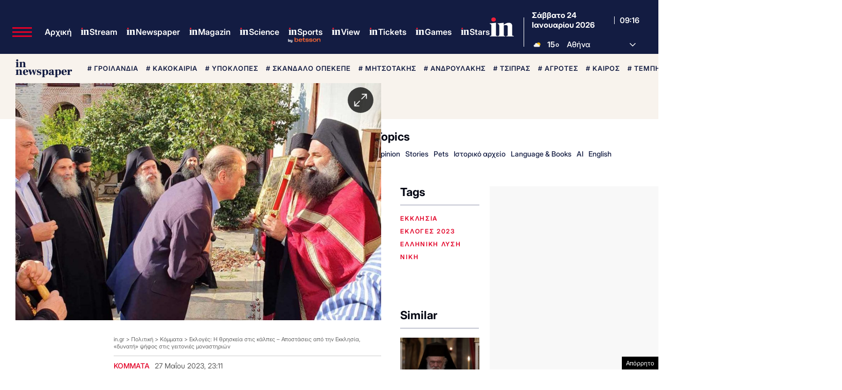

--- FILE ---
content_type: text/html; charset=utf-8
request_url: https://www.google.com/recaptcha/api2/aframe
body_size: 184
content:
<!DOCTYPE HTML><html><head><meta http-equiv="content-type" content="text/html; charset=UTF-8"></head><body><script nonce="TtbQWWj6k0zg24yZfBoLpw">/** Anti-fraud and anti-abuse applications only. See google.com/recaptcha */ try{var clients={'sodar':'https://pagead2.googlesyndication.com/pagead/sodar?'};window.addEventListener("message",function(a){try{if(a.source===window.parent){var b=JSON.parse(a.data);var c=clients[b['id']];if(c){var d=document.createElement('img');d.src=c+b['params']+'&rc='+(localStorage.getItem("rc::a")?sessionStorage.getItem("rc::b"):"");window.document.body.appendChild(d);sessionStorage.setItem("rc::e",parseInt(sessionStorage.getItem("rc::e")||0)+1);localStorage.setItem("rc::h",'1769246209722');}}}catch(b){}});window.parent.postMessage("_grecaptcha_ready", "*");}catch(b){}</script></body></html>

--- FILE ---
content_type: application/javascript; charset=utf-8
request_url: https://fundingchoicesmessages.google.com/f/AGSKWxVFF1PYgXtpRa8thf4v2GhtCQg5lEpd1uRVG_IeAZ0SaAOsYC7gDdAjKg6aZ-C47I67voK4FVoaRD36FCyAX--yiCryhHCu9qz89wYxs1RpyociTvLYf1GhrhMoF_A-zBW7aBfo4pTHpFTJNrikTylrZHfmlvuIGzL8mROQsG5GaNGGxVvVYiEvDJ-G/_.650x100./ad_footer./awepop./ad_hcr_/logoads.
body_size: -1290
content:
window['5e81cbce-8e83-48a7-96a3-199e25518e38'] = true;